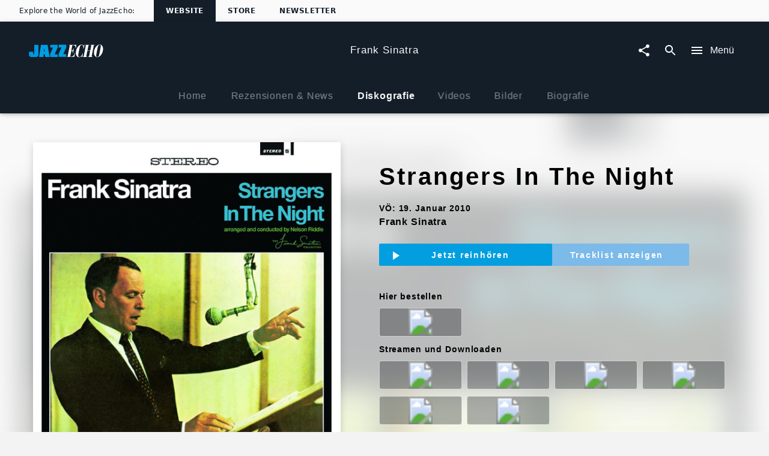

--- FILE ---
content_type: application/javascript; charset=UTF-8
request_url: https://www.jazzecho.de/static/@unilith/jazzecho/pages/Artist-f91f3a5af6ef8f014aad.js
body_size: 1412
content:
(window.webpackJsonp=window.webpackJsonp||[]).push([[23],{1129:function(e,a,i){"use strict";var n=i(354),t=i.n(n),r=i(199),l=i.n(r),d=i(15),o=i.n(d),m=i(2),s=i.n(m),c=i(0),u=i.n(c),f=i(43),p=i(812);function y(){return(y=Object.assign?Object.assign.bind():function(e){for(var a=1;a<arguments.length;a++){var i=arguments[a];for(var n in i)({}).hasOwnProperty.call(i,n)&&(e[n]=i[n])}return e}).apply(null,arguments)}var v={location:{pathname:"/404"}},b=p.b.prepareParams,g=p.b.render,h=p.b.component,k=b(null,v),F=function(e){return g({error:null,props:e,element:u.a.createElement(h,e),routerProps:y({route:p.b},v)})},_=s()(o()(k),Object(f.a)({renderFetched:F,renderLoading:F}))(h);a.a=function(e){return l()(e,t()(_))}},2180:function(e,a,i){"use strict";i.r(a);var n,t=i(18),r=i.n(t),l=i(2),d=i.n(l),o=(i(0),i(1)),m=i.n(o),s=i(8),c=i(1129),u=(i(4),i(105)),f=i(353),p=i(82);var y,v=Object(s.b)({fragments:{artist:function(){return e=f.b.getFragment("artist"),{children:[].concat.apply([],[{fieldName:"__typename",kind:"Field",metadata:{},type:"String"},{fieldName:"id",kind:"Field",metadata:{isRequisite:!0},type:"ID"},{fieldName:"screenname",kind:"Field",metadata:{},type:"String"},{fieldName:"color",kind:"Field",metadata:{},type:"String"},{fieldName:"themeType",kind:"Field",metadata:{},type:"String"},{children:[{fieldName:"imageUrl",kind:"Field",metadata:{},type:"String"},{fieldName:"headline",kind:"Field",metadata:{},type:"String"},{fieldName:"id",kind:"Field",metadata:{isGenerated:!0,isRequisite:!0},type:"ID"}],fieldName:"image",kind:"Field",metadata:{canHaveSubselections:!0},type:"Image"},m.a.QL.__frag(e)]),id:m.a.QL.__id(),kind:"Fragment",metadata:{},name:"UnknownFile_ArtistRelayQL",type:"Artist"};var e}}})(function(e){var a=e.children,i=e.artist,t=e.relay.variables,r=i&&i.id,l=i&&i.__typename,d=i&&i.color,o=i&&i.screenname,m=i&&i.themeType,s=i&&i.image&&new u.a(i.image.imageUrl,i.image.headline);return function(e,a,i,t){n||(n="function"==typeof Symbol&&Symbol.for&&Symbol.for("react.element")||60103);var r=e&&e.defaultProps,l=arguments.length-3;if(a||0===l||(a={children:void 0}),1===l)a.children=t;else if(l>1){for(var d=Array(l),o=0;o<l;o++)d[o]=arguments[o+3];a.children=d}if(a&&r)for(var m in r)void 0===a[m]&&(a[m]=r[m]);else a||(a=r||{});return{$$typeof:n,type:e,key:void 0===i?null:""+i,ref:null,props:a,_owner:null}}(p.b,{id:r,type:l,color:d,groupName:o,subtype:m,image:s,variables:t,_relayNode:i},void 0,a)});var b=d()(Object(s.b)({initialVariables:{urlAlias:null},fragments:{api:function(){return e=v.getFragment("artist"),{children:[{calls:[{kind:"Call",metadata:{},name:"urlAlias",value:{kind:"CallVariable",callVariableName:"urlAlias"}}],children:[].concat.apply([],[{fieldName:"id",kind:"Field",metadata:{isGenerated:!0,isRequisite:!0},type:"ID"},m.a.QL.__frag(e)]),fieldName:"artist",kind:"Field",metadata:{canHaveSubselections:!0},type:"Artist"}],id:m.a.QL.__id(),kind:"Fragment",metadata:{},name:"UnknownFile_ApiRelayQL",type:"UniversalMusic"};var e}}}),Object(c.a)(function(e){var a=e.api;return a&&!r()(a,"artist")}))(function(e){var a=e.api,i=e.children,n=e.relay;return function(e,a,i,n){y||(y="function"==typeof Symbol&&Symbol.for&&Symbol.for("react.element")||60103);var t=e&&e.defaultProps,r=arguments.length-3;if(a||0===r||(a={children:void 0}),1===r)a.children=n;else if(r>1){for(var l=Array(r),d=0;d<r;d++)l[d]=arguments[d+3];a.children=l}if(a&&t)for(var o in t)void 0===a[o]&&(a[o]=t[o]);else a||(a=t||{});return{$$typeof:y,type:e,key:void 0===i?null:""+i,ref:null,props:a,_owner:null}}(v,{artist:a&&a.artist,variables:n.variables},void 0,i)});i.d(a,"default",function(){return b})}}]);

--- FILE ---
content_type: application/javascript; charset=UTF-8
request_url: https://www.jazzecho.de/static/@unilith/jazzecho/pages/ArtistBiography~@unilith/jazzecho/pages/ArtistCompetitionsCompetition~@unili~9f769a80-af04a1296763428a0918.js
body_size: 4986
content:
(window.webpackJsonp=window.webpackJsonp||[]).push([[0],{1130:function(e,t,n){"use strict";var i,o=n(61),a=n.n(o),r=n(2),l=n.n(r),s=n(9),p=n.n(s),c=n(355),d=n(114),u=n(356),m=n(38),f=n(554),g=n(333),b=(n(4),n(0)),h=n.n(b),v=n(1132),y=n(14),_=n.n(y),w=n(5),x=n(2237),S=n.n(x),N=n(3);function k(e,t,n,o){i||(i="function"==typeof Symbol&&Symbol.for&&Symbol.for("react.element")||60103);var a=e&&e.defaultProps,r=arguments.length-3;if(t||0===r||(t={children:void 0}),1===r)t.children=o;else if(r>1){for(var l=Array(r),s=0;s<r;s++)l[s]=arguments[s+3];t.children=l}if(t&&a)for(var p in a)void 0===t[p]&&(t[p]=a[p]);else t||(t=a||{});return{$$typeof:i,type:e,key:void 0===n?null:""+n,ref:null,props:t,_owner:null}}var C=function(e){var t,n,i,o,a,r,l=e.className,s=e.image,y=e.imageHeadline,w=e.imageCopyright,x=e.isCollapsible,C=e.extraCollapseHeight,H=e.date,O=e.headline,P=e.headlineItemProp,T=e.hideHeadline,j=e.subHeadline,B=e.hideSubHeadline,z=e.hideImageHeadline,R=e.text,W=e.withBackButton,D=e.smallHeadline,E=e.largeSpacing,M=e.color,A=e.blur,I=e.justify,Y=e.isBackstage,X=e.style,F=e.toDate,G=e.colorRange,L=e.countdownDate,V=e.countdownLabel,U=e.backstageBlockerOpen,Q=e.setBackstageBlockerOpen,q=e.path,J=e.sidelineElement,$=e.conclusionElement,K=e.imagePosition,Z=e.showMore,ee=e.smallerSubHeadline,te=Y||F?k("div",{className:S.a.badgeElement},void 0,k(d.a,{color:Y?_.a["color-backstage"]:_.a["color-ribbon-background"],leftIcon:Y&&"backstage",withLeftIcon:Y,className:p()(S.a.badge,(t={},t[S.a.backstageBadge]=Y,t))},void 0,F?k(g.a,{prefix:k(N.Trans,{id:"Only"}),postfix:k(N.Trans,{id:"left"}),mode:"toNow",time:F,stale:k(N.Trans,{id:"unfortunately expired"})}):k(N.Trans,{id:"Exklusive"}))):null;return k("div",{className:p()(l,S.a.container,(n={},n[S.a.largeSpacing]=E,n[S.a.withCountdown]=L&&L.isBefore(),n[S.a.blur]=A,n)),style:X},void 0,"above-headline"===K&&s?k("div",{className:S.a.badgeContainer},void 0,k(m.c,{className:p()(S.a.image,S.a.imageAboveHeadline),source:s,critical:!0,aspect:"banner",alt:y,imageEffect:A?"blur":void 0}),y&&k("span",{className:S.a.imageHeadlineRightAbove},void 0,y),w&&k("span",{className:S.a.imageCopyRightAbove},void 0,w),te):null,k("div",{className:p()(S.a.innerContainer)},void 0,W?k(c.a,{hoverColor:M,className:p()(S.a.backButton,(i={},i[S.a.backButtonOnImage]="above-headline"===K,i))}):null,O&&!T?k("div",{className:S.a.headlineWrapper},void 0,k("h2",{itemProp:P,className:p()((o={},o[S.a.smallHeadline]=D,o[S.a.headline]=!D,o))},void 0,O),J):null,j&&!B?k("span",{className:p()((a={},a[S.a.smallerSubHeadline]=ee,a[S.a.subHeadline]=j&&!ee,a))},void 0,j):null),"below-headline"===K&&s?k("div",{className:p()(S.a.imageContainer,S.a.innerContainer,S.a.badgeContainer)},void 0,k(m.c,{className:S.a.image,source:s,critical:!0,overwriteRatioID:4,aspect:"none",alt:y,imageEffect:A?"blur":void 0}),y&&!z?k("span",{className:S.a.imageHeadlineRightBelow},void 0,y):null,w&&k("span",{className:S.a.imageCopyRightBelow},void 0,w),te):null,k("div",{className:p()(S.a.innerContainer)},void 0,H?k("div",{className:S.a.date},void 0,H):null,R?k("div",{className:p()((r={},r[S.a.content]=!H,r))},void 0,k(v.a,{inactive:!x,showMore:Z},void 0,function(e){var t=e.collapseHeight,n=e.measureRef,i=e.isCollapsible,o=e.isCollapsed,a=e.toggleButton,r=o&&C?"calc("+t+"px + "+C+")":t;return k(b.Fragment,{},void 0,k("div",{className:S.a.children,style:{height:r}},void 0,h.a.createElement("div",{ref:n,className:I&&S.a.justify},R)),i?k("div",{className:S.a.toggleButton},void 0,a):k("div",{className:S.a.bottomSpacing}))}),k("div",{className:S.a.conclusionElement},void 0,$)):null),k(u.a,{className:S.a.countDown,style:{zIndex:1},countdownDate:L,countdownLabel:V,color:G&&G.main}),U&&k(f.a,{afterLoginURL:q,closeOnEsc:!0,closeOnOutsideClick:!0,open:U,onRequestClose:function(){return Q(!1)}}))};C.defaultProps={headlineItemProp:null,hideHeadline:!1,subHeadline:null,hideSubHeadline:!1,hideImageHeadline:!1,isCollapsible:!1,extraCollapseHeight:null,showMore:!1,imagePosition:"below-headline",smallerSubHeadline:!1};var H=l()(Object(w.a)(S.a),a()("backstageBlockerOpen","setBackstageBlockerOpen",!1))(C);n.d(t,"a",function(){return H})},1132:function(e,t,n){"use strict";n(4);var i,o,a=n(0),r=n.n(a),l=n(136),s=n.n(l),p=n(24),c=n(47),d=n(5),u=n(2217),m=n.n(u),f=n(3),g=n(9),b=n.n(g);function h(e){"@babel/helpers - typeof";return(h="function"==typeof Symbol&&"symbol"==typeof Symbol.iterator?function(e){return typeof e}:function(e){return e&&"function"==typeof Symbol&&e.constructor===Symbol&&e!==Symbol.prototype?"symbol":typeof e})(e)}function v(e,t,n,i){o||(o="function"==typeof Symbol&&Symbol.for&&Symbol.for("react.element")||60103);var a=e&&e.defaultProps,r=arguments.length-3;if(t||0===r||(t={children:void 0}),1===r)t.children=i;else if(r>1){for(var l=Array(r),s=0;s<r;s++)l[s]=arguments[s+3];t.children=l}if(t&&a)for(var p in a)void 0===t[p]&&(t[p]=a[p]);else t||(t=a||{});return{$$typeof:o,type:e,key:void 0===n?null:""+n,ref:null,props:t,_owner:null}}function y(e,t){for(var n=0;n<t.length;n++){var i=t[n];i.enumerable=i.enumerable||!1,i.configurable=!0,"value"in i&&(i.writable=!0),Object.defineProperty(e,_(i.key),i)}}function _(e){var t=function(e,t){if("object"!=h(e)||!e)return e;var n=e[Symbol.toPrimitive];if(void 0!==n){var i=n.call(e,t||"default");if("object"!=h(i))return i;throw new TypeError("@@toPrimitive must return a primitive value.")}return("string"===t?String:Number)(e)}(e,"string");return"symbol"==h(t)?t:t+""}function w(e,t){return(w=Object.setPrototypeOf?Object.setPrototypeOf.bind():function(e,t){return e.__proto__=t,e})(e,t)}var x,S,N=Object(d.a)(m.a)(((i=function(e){function t(){return e.apply(this,arguments)||this}var n,i,o;return function(e,t){if("function"!=typeof t&&null!==t)throw new TypeError("Super expression must either be null or a function");e.prototype=Object.create(t&&t.prototype,{constructor:{value:e,writable:!0,configurable:!0}}),Object.defineProperty(e,"prototype",{writable:!1}),t&&w(e,t)}(t,e),t.prototype.render=function(){var e,t=this.props,n=t.onClick,i=t.style,o=t.innerStyle,a=t.isOpen,r=t.showMoreText,l=t.showLessText,s=t.wrapper;return v("div",{className:b()(m.a.container,(e={},e[m.a.wrapper]=!0===s,e[m.a.slimWrapper]="slim"===s,e)),onClick:n,style:i},void 0,v("div",{className:m.a.innerContainer,style:o},void 0,v("div",{className:m.a.icon},void 0,v(c.a,{type:a?"chevron_up":"chevron_down"})),v("span",{},void 0,a?l:r)))},n=t,i&&y(n.prototype,i),o&&y(n,o),Object.defineProperty(n,"prototype",{writable:!1}),n}(a.Component)).defaultProps={isOpen:!1,showMoreText:v(f.Trans,{id:"Show more"}),showLessText:v(f.Trans,{id:"Show less"}),wrapper:!1},i)),k=n(2215),C=n.n(k);function H(e){"@babel/helpers - typeof";return(H="function"==typeof Symbol&&"symbol"==typeof Symbol.iterator?function(e){return typeof e}:function(e){return e&&"function"==typeof Symbol&&e.constructor===Symbol&&e!==Symbol.prototype?"symbol":typeof e})(e)}function O(){return(O=Object.assign?Object.assign.bind():function(e){for(var t=1;t<arguments.length;t++){var n=arguments[t];for(var i in n)({}).hasOwnProperty.call(n,i)&&(e[i]=n[i])}return e}).apply(null,arguments)}function P(e,t,n,i){S||(S="function"==typeof Symbol&&Symbol.for&&Symbol.for("react.element")||60103);var o=e&&e.defaultProps,a=arguments.length-3;if(t||0===a||(t={children:void 0}),1===a)t.children=i;else if(a>1){for(var r=Array(a),l=0;l<a;l++)r[l]=arguments[l+3];t.children=r}if(t&&o)for(var s in o)void 0===t[s]&&(t[s]=o[s]);else t||(t=o||{});return{$$typeof:S,type:e,key:void 0===n?null:""+n,ref:null,props:t,_owner:null}}function T(e,t){for(var n=0;n<t.length;n++){var i=t[n];i.enumerable=i.enumerable||!1,i.configurable=!0,"value"in i&&(i.writable=!0),Object.defineProperty(e,j(i.key),i)}}function j(e){var t=function(e,t){if("object"!=H(e)||!e)return e;var n=e[Symbol.toPrimitive];if(void 0!==n){var i=n.call(e,t||"default");if("object"!=H(i))return i;throw new TypeError("@@toPrimitive must return a primitive value.")}return("string"===t?String:Number)(e)}(e,"string");return"symbol"==H(t)?t:t+""}function B(e,t){return(B=Object.setPrototypeOf?Object.setPrototypeOf.bind():function(e,t){return e.__proto__=t,e})(e,t)}var z=Object(d.a)(C.a)(((x=function(e){function t(){for(var t,n=arguments.length,i=new Array(n),o=0;o<n;o++)i[o]=arguments[o];return(t=e.call.apply(e,[this].concat(i))||this).state={isOpen:!1,measuredHeight:null},t.handleMeasure=function(e){var n=e.bounds;t.setState(function(){return{measuredHeight:n.height}})},t.handleClick=function(){t.setState(function(e){return{isOpen:!e.isOpen}})},t}var n,i,o;return function(e,t){if("function"!=typeof t&&null!==t)throw new TypeError("Super expression must either be null or a function");e.prototype=Object.create(t&&t.prototype,{constructor:{value:e,writable:!0,configurable:!0}}),Object.defineProperty(e,"prototype",{writable:!1}),t&&B(e,t)}(t,e),t.prototype.render=function(){var e=this,t=this.props,n=t.collapsedHeight,i=t.inactive,o=t.activationThreshold,a=t.children,l=t.toggleButtonProps,c=t.showMore,d=t.handleTriggerResize,u=t.animateCollapse,m=t.linearGradient,f=this.state,g=f.isOpen,b=f.measuredHeight,h=c&&!i&&b&&b>=o;return P(p.Motion,{style:{collapseHeight:u?Object(p.spring)(g?b:n,p.presets.stiff):g?b:n,collapseState:u?Object(p.spring)(g?0:1,p.presets.stiff):g?0:1}},void 0,function(t){var n=t.collapseHeight,i=t.collapseState;return P(s.a,{bounds:!0,onResize:e.handleMeasure},void 0,function(t){var o=t.measureRef;return a({collapseHeight:h?n:"auto",collapseState:i,measureRef:o,isCollapsible:h,showMore:c,handleToggle:e.handleClick,isCollapsed:!g,toggleButton:h?P("div",{className:C.a.buttonMoreWrapper},void 0,P("div",{style:{opacity:i,display:i<.01?"none":void 0,position:"absolute",top:"0",left:"0",width:"100%",height:"65px",transform:"translateY(-100%)",pointerEvents:"none",backgroundImage:m}}),r.a.createElement(N,O({isOpen:g,onClick:function(){e.handleClick(),d()}},l))):null})})})},n=t,i&&T(n.prototype,i),o&&T(n,o),Object.defineProperty(n,"prototype",{writable:!1}),n}(a.Component)).defaultProps={inactive:!1,showMore:!0,activationThreshold:250,collapsedHeight:230,toggleButtonProps:{},handleTriggerResize:function(){},animateCollapse:!0,linearGradient:"linear-gradient(to top, #fff, rgba(255, 255, 255, 0.9), rgba(255, 255, 255, 0))"},x));n.d(t,"a",function(){return z})},2214:function(e,t,n){(t=e.exports=n(20)(!1)).push([e.i,"._1WGUJ{position:relative}",""]),t.locals={buttonMoreWrapper:"_1WGUJ"}},2215:function(e,t,n){var i=n(2214),o=n(21);"string"==typeof i&&(i=[[e.i,i,""]]),e.exports=i.locals||{},e.exports._getContent=function(){return i},e.exports._getCss=function(){return i.toString()},e.exports._insertCss=function(e){return o(i,e)}},2216:function(e,t,n){(t=e.exports=n(20)(!1)).i(n(6),void 0),t.push([e.i,"._10Nf1{font-weight:700;position:relative;cursor:pointer;color:#999;-webkit-user-select:none;-moz-user-select:none;-ms-user-select:none;user-select:none}._m7amx{position:absolute;top:50%;-webkit-transform:translateY(-50%);transform:translateY(-50%)}._zY4Nk>span{padding-left:3rem}._m7amx i{display:flex;justify-content:center;flex-direction:column;width:32px}@media (min-width:1025px){._zY4Nk{border:1px solid #999;border-radius:2px;display:inline-flex;align-items:center;padding:0 .5rem;padding-right:1.1rem}._zY4Nk>span{padding-left:0}._m7amx{position:relative;top:0;left:0;-webkit-transform:none;transform:none}}",""]),t.locals={container:"_10Nf1 "+n(6).locals.smallFontSize+" "+n(6).locals.contentPaddingVertical,wrapper:"_3nzMV "+n(6).locals.wrapper,slimWrapper:"_3MxEk "+n(6).locals.slimWrapper,icon:"_m7amx",innerContainer:"_zY4Nk"}},2217:function(e,t,n){var i=n(2216),o=n(21);"string"==typeof i&&(i=[[e.i,i,""]]),e.exports=i.locals||{},e.exports._getContent=function(){return i},e.exports._getCss=function(){return i.toString()},e.exports._insertCss=function(e){return o(i,e)}},2236:function(e,t,n){(t=e.exports=n(20)(!1)).i(n(6),void 0),t.push([e.i,"._192SP{background:#fff;color:#000;overflow:hidden;position:relative;line-height:1.625em;box-shadow:inset 0 20px 20px -15px rgba(0,0,0,.1);padding-top:1.25rem}@media (min-width:568px){._192SP{padding-top:1.5rem}}@media (min-width:1025px){._192SP{padding-top:3rem}}._1S0GD{text-align:justify}._1lTf_{position:relative}._1NRLn{top:1rem;right:1rem;position:absolute}@media (min-width:568px){._1NRLn{right:40px}}@media (min-width:1025px){._1NRLn{right:40px}}@media (max-width:567px){._2YHby._2D5i3{padding-left:0;padding-right:0}}._2XRtb ._2YHby{opacity:.7}._1hJ2c ._2YHby{-webkit-filter:blur(8px);filter:blur(8px)}._DlTpw{box-shadow:0 0 1px 0 rgba(0,0,0,.04)}._DWukw{margin-top:-1.25rem;margin-bottom:1.25rem}@media (min-width:568px){._DWukw{margin-top:-1.5rem;margin-bottom:1.5rem}}@media (min-width:1025px){._DWukw{margin-top:-3rem;margin-bottom:3rem}}._1iWOK,._1ViUn,._1xgVQ{width:50%;float:right;text-align:right;display:block;font-size:11px;line-height:1.15em;vertical-align:baseline;padding-right:.6em}@media (min-width:568px){._1iWOK,._1ViUn,._1xgVQ{width:30%}}._1ViUn{margin-top:-1.09em;margin-bottom:1.25rem}@media (min-width:568px){._1ViUn{margin-top:-1.45em}}@media (min-width:1025px){._1ViUn{margin-top:-4em}}._1iWOK{padding-top:.4em}@media (min-width:568px){._1iWOK{padding-right:0}}._25z7I{margin:3rem 0 .9rem;color:#434343;font-weight:700}._1A76X{padding-top:1.75rem}._137lf{display:flex;justify-content:space-between;align-items:flex-start}._24W0Q{position:absolute!important;min-height:0!important;top:0;bottom:0}._3ABbb._3ABbb{width:auto;margin-top:0;margin-bottom:1.5rem;pointer-events:none;box-shadow:inset 0 0 1px rgba(0,0,0,.33)}._19XM7{padding-left:50px!important}._G8lnT._G8lnT:not(._6lYWr){position:relative;top:auto;left:auto}@media (min-width:1025px){._G8lnT._G8lnT:not(._6lYWr){position:absolute;top:.5rem}}._1Hs3g{background-color:#fff;position:relative}.__Iqq_{height:3rem}._mD5h4{margin:0}._1HzTQ,._3NNtt,._21XNt{display:block;line-height:1.15em;vertical-align:baseline;padding-right:.6em;font-size:11px;font-style:italic;float:right;width:100%;text-align:right}@media (min-width:568px){._1HzTQ,._3NNtt,._21XNt{width:70%;text-align:left;float:left;padding-left:.6em}}._21XNt{margin-top:-1.09em;margin-bottom:1.25rem}@media (min-width:568px){._21XNt{margin-top:-1.45em}}@media (min-width:1025px){._21XNt{margin-top:-4em}}._3NNtt{padding-top:.4em}@media (min-width:568px){._3NNtt{padding-left:0}}",""]),t.locals={container:"_192SP",justify:"_1S0GD",badgeContainer:"_1lTf_",badgeElement:"_1NRLn",innerContainer:"_2YHby "+n(6).locals.slimWrapper,imageContainer:"_2D5i3",withCountdown:"_2XRtb",blur:"_1hJ2c",image:"_DlTpw",imageAboveHeadline:"_DWukw",imageCopyRight:"_1xgVQ "+n(6).locals.smallFontSize,imageCopyRightAbove:"_1ViUn "+n(6).locals.smallFontSize,imageCopyRightBelow:"_1iWOK "+n(6).locals.smallFontSize,date:"_25z7I "+n(6).locals.smallFontSize,content:"_1A76X",headlineWrapper:"_137lf",headline:"_DxFbu "+n(6).locals.headline,smallHeadline:"_1zC98 "+n(6).locals.smallHeadline,subHeadline:"_2hqAF "+n(6).locals.subHeadline,smallerSubHeadline:"_XYMWN "+n(6).locals.articleSubheadline,countDown:"_24W0Q",badge:"_3ABbb",backstageBadge:"_19XM7",backButton:"_G8lnT",backButtonOnImage:"_6lYWr",toggleButton:"_1Hs3g",bottomSpacing:"__Iqq_",conclusionElement:"_mD5h4",imageHeadline:"_1HzTQ "+n(6).locals.smallFontSize,imageHeadlineRightAbove:"_21XNt "+n(6).locals.smallFontSize,imageHeadlineRightBelow:"_3NNtt "+n(6).locals.smallFontSize}},2237:function(e,t,n){var i=n(2236),o=n(21);"string"==typeof i&&(i=[[e.i,i,""]]),e.exports=i.locals||{},e.exports._getContent=function(){return i},e.exports._getCss=function(){return i.toString()},e.exports._insertCss=function(e){return o(i,e)}}}]);